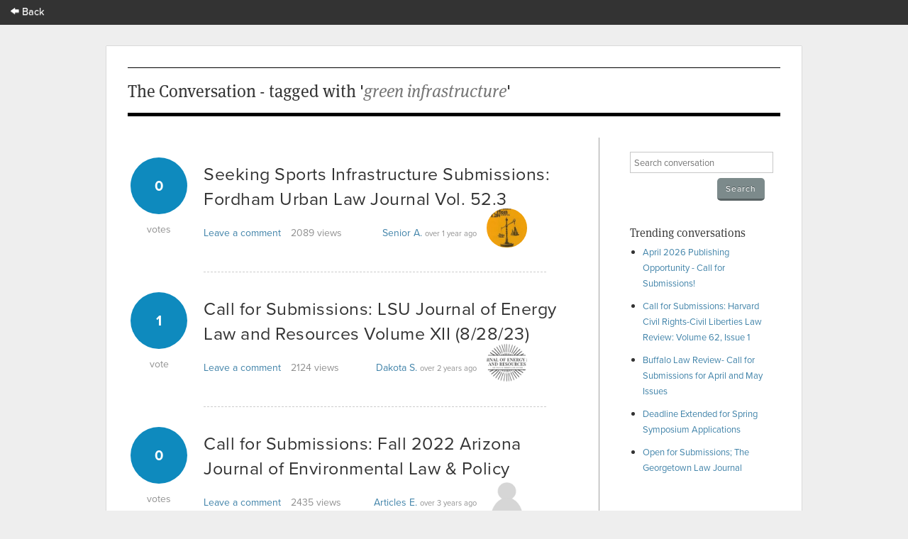

--- FILE ---
content_type: text/html; charset=utf-8
request_url: https://app.scholasticahq.com/conversation/questions?tag_search=green+infrastructure
body_size: 9165
content:
<!DOCTYPE html>
<html data-ng-app='Scholastica.Conversation'>
<head>
<title>Scholastica: The Conversation - tagged with &#39;green infrastructure&#39;</title>
<link rel="icon" type="image/x-icon" href="https://assets.scholasticahq.com/assets/favicon-575713edd1dc0dd5811bbc1b7893cf299318af3d22bc8e863eae37a7d61f7ebb.ico" />
<link rel="stylesheet" href="https://assets.scholasticahq.com/assets/precompiled_scholastica_bootstrap-33456cfed53ca9bb25f2cc81a749551b0fc77b386b6e51e5298fa27024850a89.css" media="screen" />
<link rel="stylesheet" href="https://assets.scholasticahq.com/assets/application-6e15412fc4e9d6be9fb28746c2cd19370695e5beaf99c0d4c2bd3e2e273132c8.css" media="screen" />
<link rel="stylesheet" href="https://assets.scholasticahq.com/assets/rostra/application-9acf3417d4c2c3b0f031873d6925c78b2a9804869f7d5b2481323d69618514ff.css" />
<link rel="stylesheet" href="https://assets.scholasticahq.com/assets/navigation-06689af980fece78ec3daec8419123c2ba4f6fb42dce6cd4af2e7046e99a840c.css" media="screen" />
<link href='https://cdn.scholasticahq.com/sitewide-notification/sitewide-notification-1.css' media='screen' rel='stylesheet'>
<script src="https://assets.scholasticahq.com/assets/rostra-e118db40446012836d3d0d1e7f3d01dab909483d5c630497e2d5e7245d59bd5a.js"></script>
<meta content='noindex, nofollow' name='robots'>
<meta name="csrf-param" content="authenticity_token" />
<meta name="csrf-token" content="OA6Izk2JvjcGPwdZlm05YY4sciEIJvyIKK-f7vZcIrGK-8Hvk6b_ZeF1vNj5EUvDVj4o1Zp0-1wPdi5eSDbWmA" />

        <script type="text/javascript" src="https://use.typekit.com/hfc1xzq.js"></script>
        <script type="text/javascript">try{Typekit.load();}catch(e){}</script>
      
<meta name="description" content="Scholastica - The Conversation - Recently asked questions" />
<meta name="keywords" content="Scholastica, academic, debate, conversation, job market, acceptance, teaching, PhD, professor, graduate student" />
</head>
<body class='index' id='questions'>
<div id='mount-sidewide-notification'></div>
<header class='global'>
<div id="scholastica-public-nav">
  <div class="top-nav">
    <div class="row">
      <div
        class="large-3 large-text-left small-12 small-text-center columns menu-item"
      >
        <a href="https://scholasticahq.com/">
          <i class="fi-arrow-left"></i> Back
        </a>
      </div>
    </div>
  </div>
</div>

</header>

          <div id="fb-root"></div>
          <script>(function(d, s, id) {
            var js, fjs = d.getElementsByTagName(s)[0];
            if (d.getElementById(id)) return;
            js = d.createElement(s); js.id = id;
            js.src = "//connect.facebook.net/en_US/all.js#xfbml=1";
            fjs.parentNode.insertBefore(js, fjs);
          }(document, 'script', 'facebook-jssdk'));</script>
        


<div id='page_wrap'>
<div id='content_container'>

<header class='content'>
<h1>The Conversation - tagged with '<em>green infrastructure</em>'</h1>
</header>
<div id='sidebar'>
<section>
<form class="search_conversation" action="/conversation/questions" accept-charset="UTF-8" method="get">
<div class='field string'><input type="text" name="search" id="search" placeholder="Search conversation" /></div>
<input type="submit" name="commit" value="Search" class="small gray button" data-disable-with="Search" />
</form>

</section>
<section>
<h4>Trending conversations</h4>
<ul id='trending_questions'>
<li><a href="/conversation/questions/april-2026-publishing-opportunity-call-for-submissions">April 2026 Publishing Opportunity - Call for Submissions!</a></li>
<li><a href="/conversation/questions/call-for-submissions-harvard-civil-rights-civil-liberties-law-review-volume-62-issue-1">Call for Submissions: Harvard Civil Rights-Civil Liberties Law Review: Volume 62, Issue 1</a></li>
<li><a href="/conversation/questions/buffalo-law-review-call-for-submissions-for-april-and-may-issues">Buffalo Law Review- Call for Submissions for April and May Issues</a></li>
<li><a href="/conversation/questions/deadline-extended-for-spring-symposium-applications">Deadline Extended for Spring Symposium Applications</a></li>
<li><a href="/conversation/questions/open-for-submissions-the-georgetown-law-journal">Open for Submissions; The Georgetown Law Journal</a></li>
</ul>
</section>
</div>

<div id='page_content'>
<div id='questions'>
<div class='question animated fadeInUp'>
<a href="/conversation/questions/seeking-sports-infrastructure-submissions-fordham-urban-law-journal-vol-52-3"><div class='number-of-votes animated fadeInRight'>
<div class='vote-count'>0</div>
<div class='vote-text'>votes</div>
</div>
</a><h3 class='title'>
<a href="/conversation/questions/seeking-sports-infrastructure-submissions-fordham-urban-law-journal-vol-52-3">Seeking Sports Infrastructure Submissions: Fordham Urban Law Journal Vol. 52.3</a>

</h3>
<div class='views-and-comments'>
<div class='the-comments'>
<a href="/conversation/questions/seeking-sports-infrastructure-submissions-fordham-urban-law-journal-vol-52-3#answer-count">Leave a comment</a>
</div>
<div class='views'>
2089
views
</div>
</div>
<div class='posting-user'>
<a href="/scholars/40396">Senior A.</a>
<span class='time-ago'>over 1 year ago</span>
<div class="avatar_and_points_wrapper"><img class="avatar" src="https://s3.amazonaws.com/production.scholastica/profile/40396/avatar/thumb/Fordham_Urban_Law_Journal_First_Cover.jpg?1715180586" /><div class="thumb_points" title="Total Scholastica Karma for Senior Articles Editor">137</div></div>
</div>
<div class='clear'></div>
</div>
<div class='clear'></div>
<div class='question animated fadeInUp'>
<a href="/conversation/questions/call-for-submissions-lsu-journal-of-energy-law-and-resources-volume-xii-8-28-23"><div class='number-of-votes animated fadeInRight'>
<div class='vote-count'>1</div>
<div class='vote-text'>vote</div>
</div>
</a><h3 class='title'>
<a href="/conversation/questions/call-for-submissions-lsu-journal-of-energy-law-and-resources-volume-xii-8-28-23">Call for Submissions: LSU Journal of Energy Law and Resources Volume XII (8/28/23)</a>

</h3>
<div class='views-and-comments'>
<div class='the-comments'>
<a href="/conversation/questions/call-for-submissions-lsu-journal-of-energy-law-and-resources-volume-xii-8-28-23#answer-count">Leave a comment</a>
</div>
<div class='views'>
2124
views
</div>
</div>
<div class='posting-user'>
<a href="/scholars/29089">Dakota S.</a>
<span class='time-ago'>over 2 years ago</span>
<div class="avatar_and_points_wrapper"><img class="avatar" src="https://s3.amazonaws.com/production.scholastica/profile/29089/avatar/thumb/cropped-JELR_LOGO_VECTOR.png?1555195480" /><div class="thumb_points" title="Total Scholastica Karma for Dakota Scurlock">85</div></div>
</div>
<div class='clear'></div>
</div>
<div class='clear'></div>
<div class='question animated fadeInUp'>
<a href="/conversation/questions/call-for-submissions-fall-2022-arizona-journal-of-environmental-law-policy"><div class='number-of-votes animated fadeInRight'>
<div class='vote-count'>0</div>
<div class='vote-text'>votes</div>
</div>
</a><h3 class='title'>
<a href="/conversation/questions/call-for-submissions-fall-2022-arizona-journal-of-environmental-law-policy">Call for Submissions: Fall 2022 Arizona Journal of Environmental Law &amp; Policy</a>

</h3>
<div class='views-and-comments'>
<div class='the-comments'>
<a href="/conversation/questions/call-for-submissions-fall-2022-arizona-journal-of-environmental-law-policy#answer-count">Leave a comment</a>
</div>
<div class='views'>
2435
views
</div>
</div>
<div class='posting-user'>
<a href="/scholars/19397">Articles E.</a>
<span class='time-ago'>over 3 years ago</span>
<div class="avatar_and_points_wrapper"><img class="avatar" src="https://s3.amazonaws.com/static.scholasticahq.com/images/anonymous_avatar.png" /><div class="thumb_points" title="Total Scholastica Karma for Articles Editor">59</div></div>
</div>
<div class='clear'></div>
</div>
<div class='clear'></div>
<div class='question animated fadeInUp'>
<a href="/conversation/questions/call-for-submissions-fall-2020-arizona-journal-of-environmental-law-policy"><div class='number-of-votes animated fadeInRight'>
<div class='vote-count'>0</div>
<div class='vote-text'>votes</div>
</div>
</a><h3 class='title'>
<a href="/conversation/questions/call-for-submissions-fall-2020-arizona-journal-of-environmental-law-policy">Call for Submissions: Fall 2020 Arizona Journal of Environmental Law &amp; Policy</a>

</h3>
<div class='views-and-comments'>
<div class='the-comments'>
<a href="/conversation/questions/call-for-submissions-fall-2020-arizona-journal-of-environmental-law-policy#answer-count">Leave a comment</a>
</div>
<div class='views'>
2043
views
</div>
</div>
<div class='posting-user'>
<a href="/scholars/19397">Articles E.</a>
<span class='time-ago'>over 3 years ago</span>
<div class="avatar_and_points_wrapper"><img class="avatar" src="https://s3.amazonaws.com/static.scholasticahq.com/images/anonymous_avatar.png" /><div class="thumb_points" title="Total Scholastica Karma for Articles Editor">59</div></div>
</div>
<div class='clear'></div>
</div>
<div class='clear'></div>

</div>
</div>

</div>
<footer>
<div id='copyright'>&copy; 2026 Scholastica</div>
<div id='legal_links'>
<a href="https://scholasticahq.com/">Home</a>
<a href="/journals">Browse Journals</a>
<a href="https://scholasticahq.com/terms-of-service">Terms of Service</a>
<a href="https://scholasticahq.com/privacy-policy">Privacy Policy</a>
<a href="http://help.scholasticahq.com">Help</a>
<a href="https://scholasticahq.com/contact">Contact Us</a>
</div>
</footer>

</div>
<script src="https://assets.scholasticahq.com/assets/navigation_legacy-afb4cd970cdd52613ed75de10721e19b070a7fee86a96a689b1cdc9d45102037.js"></script>
<script src='https://cdn.scholasticahq.com/sitewide-notification/sitewide-notification-1.js'></script>
</body>
</html>


--- FILE ---
content_type: text/javascript
request_url: https://assets.scholasticahq.com/assets/navigation_legacy-afb4cd970cdd52613ed75de10721e19b070a7fee86a96a689b1cdc9d45102037.js
body_size: 3965
content:
// setup a namespace
var SCHOLASTICA_NAV = window.SCHOLASTICA_NAV || {}

SCHOLASTICA_NAV.largeScreen = function () {
  $('#scholastica-navigation .top-bar').addClass('desktop')
  $('#scholastica-navigation #secondary-nav').addClass('desktop')
  $('#scholastica-navigation #tertiary-nav').addClass('desktop')

  $('#scholastica-nav').show()
  $('#secondary-nav').show()
  $('#tertiary-nav').show()
  $('#scholastica-nav-mobile').hide()
  $('#secondary-nav-mobile').hide()
}

SCHOLASTICA_NAV.smallScreen = function () {
  $('#scholastica-navigation .top-bar').removeClass('desktop')
  $('#scholastica-navigation #secondary-nav').removeClass('desktop')
  $('#scholastica-navigation #tertiary-nav').removeClass('desktop')

  $('#scholastica-nav').hide()
  $('#secondary-nav').hide()
  $('#tertiary-nav').hide()
  $('#scholastica-nav-mobile').show()
}

SCHOLASTICA_NAV.addBodyColor = function () {
  $('body').css({ cssText: 'background-color: #fff !important' })
}

SCHOLASTICA_NAV.uncloak = function () {
  // Hides the nav till styles are applied.
  $('#scholastica-nav').removeClass('cloak')
  $('#secondary-nav').removeClass('cloak')
  $('#tertiary-nav').removeClass('cloak')
  $('.skip-link').removeClass('cloak')
  $('#scholastica-nav-mobile').removeClass('cloak')
}

SCHOLASTICA_NAV.preventClick = function () {
  $('.prevent-click').click(function (e) {
    e.preventDefault()
  })
}

SCHOLASTICA_NAV.onresize = function (event) {
  SCHOLASTICA_NAV.isLargeUp = window.innerWidth >= 1024
  if (SCHOLASTICA_NAV.isLargeUp && SCHOLASTICA_NAV.domContentLoaded) {
    SCHOLASTICA_NAV.largeScreen()
  } else if (SCHOLASTICA_NAV.domContentLoaded) {
    SCHOLASTICA_NAV.smallScreen()
  }
}

SCHOLASTICA_NAV.addTargetSelf = function () {
  // NOTE: ONLY needed for NGUPGRADE jsApps. Please remove when those apps are PURE.
  $('#scholastica-navigation .activities-list .links a').attr('target', '_self')
}

window.onresize = SCHOLASTICA_NAV.onresize

// This is similar to a jquery.ready fn
document.addEventListener('DOMContentLoaded', function (event) {
  $(document).foundation()
  SCHOLASTICA_NAV.domContentLoaded = true
  SCHOLASTICA_NAV.preventClick()
  SCHOLASTICA_NAV.onresize()
  SCHOLASTICA_NAV.addTargetSelf()
  SCHOLASTICA_NAV.uncloak()

  // Add a consistent body background-color for Peer Review tabbed navigation
  // pages. Easier than tweaking the css in three different places.
  if ($('#tertiary-nav').length !== 0) {
    SCHOLASTICA_NAV.addBodyColor()
  }

  $('.flash .closeable').on('click', function (e) {
    e.preventDefault();
    $('.flash').fadeOut(400)
  })

  $('.journal-toggle').on('change', function () {
    var journalToToggle = $(this).val()
    if (journalToToggle) {
      window.location = '/journals/' + journalToToggle + '/toggle_selected'
    }
  })
})

/**
 * Hybrid dropdown menu takes advantage of existing Zurb Foundation classes, but
 * makes up for various accessibility shortcomings that pure Zurb seems to have.
 * Inspired by this tutorial and inspecting the page itself:
 * https://www.w3.org/WAI/tutorials/menus/flyout
 *
 * Our "hybrid-dropdown" class is applied where needed on elements nested within
 * the Foundation "top-bar" element.
 */

/**
 * Menus - HTML Collection
 * Collection of the nav menu items that have a hybrid-dropdown menu associated
 * with them
 */
const menus = document.querySelectorAll(
  '#scholastica-navigation li.hybrid-dropdown'
)

/**
 * This adds a click event to open or close the submenus when you click
 * on the menu item
 */
menus.forEach(function (menu, i) {
  menu.querySelector('a').addEventListener('click', function (event) {
    setTimeout(() => {
      if (this.parentNode.classList.contains('open')) {
        closeMenu()
      } else {
        closeMenu()
        this.parentNode.classList.add('open')
        this.setAttribute('aria-expanded', 'true')
        toggleSubMenuFocus(menu, true)
        onFocusOutsideOf(menu.querySelector('ul'), () => closeMenu())
        onClickOutsideOf(menu.parentNode, () => closeMenu())
        SCHOLASTICA_NAV.setDisplayValuesForDropdownMenu(window.innerWidth)
      }
    }, 0)
    event.preventDefault()
  })
})

/**
 * This function adds or removes tabindex and focus styles for
 * submenu items (which can be different types of elements) depending
 * on whether the submenu should be open or not which is indicated by
 * the 'open' argument
 */
function toggleSubMenuFocus(menu, open = false) {
  const subMenuItems = menu.querySelector('ul').children
  if (subMenuItems.length > 1) {
    Array.from(subMenuItems).forEach(function (item, i) {
      const links = item.querySelectorAll('a')
      // focusable class is added to items that should be keyboard navigable
      // but aren't natively focusable when you try to tab to them
      // An example of this can be seen in the user-notifications submenu
      // on the ignore button
      const focusItems = item.querySelectorAll('.focusable')

      if (!links.length) {
        if (open) {
          item.setAttribute('tabindex', 0)
          item.classList.add('focus-visible-outline')
        } else {
          item.removeAttribute('tabindex')
          item.classList.remove('focus-visible-outline')
        }
      } else if (focusItems) {
        const allFocusItems = Array.from(links).concat(Array.from(focusItems))
        if (open) {
          allFocusItems.forEach(function (focusItem, i) {
            focusItem.setAttribute('tabindex', 0)
            focusItem.classList.add('focus-visible-outline')
          })
        } else {
          allFocusItems.forEach(function (focusItem, i) {
            focusItem.removeAttribute('tabindex')
            focusItem.classList.remove('focus-visible-outline')
          })
        }
      } else {
        if (open) {
          links.forEach(function (focusItem, i) {
            focusItem.classList.add('focus-visible-outline')
          })
        } else {
          links.forEach(function (focusItem, i) {
            focusItem.classList.remove('focus-visible-outline')
          })
        }
      }
    })
  }
}

function closeMenu() {
  const menu = document.querySelector('.hybrid-dropdown.open')
  if (menu) {
    menu.classList.remove('open')
    menu.querySelector('a').setAttribute('aria-expanded', 'false')
    toggleSubMenuFocus(menu)
  }
}

document.addEventListener('keydown', function (event) {
  if (event.key === 'Escape') {
    closeMenu()
    if (dropdown) {
      closeHandrolledMenu()
    }
  }
})

/**
 * Invokes `callback` when focus moves outside the given element's DOM
 * subtree.
 *
 * Returns a function that can optionally be called to remove the
 * event listener.
 */
function onFocusOutsideOf(container, callback) {
  const eventListener = () => {
    // setTimeout is used to allow `document.activeElement` to
    // be updated to the newly focused element. This is needed
    // since the 'focusout' event within the container happens
    // before the 'focus' event on the new element.
    setTimeout(() => {
      if (!isDescendantOf(container, document.activeElement)) {
        callback()
      }
    }, 0)
  }
  container.addEventListener('focusout', eventListener)

  return function unsubscribe() {
    container.removeEventListener('focusout', eventListener)
  }
}

/**
 * Invokes `callback` when click outside the given element's DOM
 * subtree.
 *
 * Returns a function that can optionally be called to remove the
 * event listener.
 */
function onClickOutsideOf(container, callback) {
  const eventListener = e => {
    if (!isDescendantOf(container, e.target)) {
      callback()
      document.body.removeEventListener('click', eventListener)
    }
  }

  document.body.addEventListener('click', eventListener)

  return function unsubscribe() {
    document.body.removeEventListener('click', eventListener)
  }
}

/**
 * Utility function which returns whether a given DOM element
 * has another DOM element as a descendant.
 */
function isDescendantOf(ancestor, potentialDescendant) {
  let parent = potentialDescendant.parentNode
  while (parent) {
    if (parent === ancestor) return true
    parent = parent.parentElement
  }
  return false
}

/**
 * Handrolled dropdown menu is independent of Zurb Foundation. Like the hybrid
 * dropdown, it supports accessible keyboard navigation. Our "handrolled-dropdown"
 * class is applied where needed on elements nested within our "secondary-nav"
 * class.
 *
 * Using the "hybrid-dropdown" class within "secondary-nav" proves troublesome
 * because of conflicts with Foundation styles. Ideally, all the dropdowns in
 * the global nav are rendered with the same reusable code, but for now we'll
 * manage with this arrangement of using "hybrid" and "handrolled". It lets us
 * leverage Foundation and not have to fight against it so much.
 */

let dropdown = document.querySelector('#settings.handrolled-dropdown')

if (dropdown) {
  dropdown.addEventListener('click', e => {
    if (dropdown.classList.contains('closed')) {
      dropdown.classList.remove('closed')
      dropdown.querySelector('button').setAttribute('aria-expanded', 'true')
    } else {
      dropdown.classList.add('closed')
      dropdown.querySelector('button').setAttribute('aria-expanded', 'false')
    }
  })

  document.addEventListener('click', e => {
    if (event.target.closest('.handrolled-dropdown')) return
    if (!dropdown.classList.contains('closed')) {
      dropdown.classList.add('closed')
      dropdown.querySelector('button').setAttribute('aria-expanded', 'false')
    }
  })

  onFocusOutsideOf(dropdown.querySelector('ul'), () => closeHandrolledMenu())

  function closeHandrolledMenu() {
    if (!dropdown.classList.contains('closed')) {
      dropdown.classList.add('closed')
      dropdown.querySelector('button').setAttribute('aria-expanded', 'false')
    }
  }
}

// smallScreen view secondary nav mobile
function openSecondaryNavMobile() {
  var el = document.querySelector('#secondary-nav-mobile')
  if (el.classList.contains('closed')) {
    $('#secondary-nav-mobile').show()
    el.classList.remove('closed')
  } else {
    $('#secondary-nav-mobile').hide()
    el.classList.add('closed')
  }
}

/**
 * smallScreen view main nav dropdown menu
 * Set the "left" and "width" property values for an open dropdown menu. Without
 * this the dropdown menus can be difficult to use because they aren't left
 * aligned and the widths vary.
 */

SCHOLASTICA_NAV.setDisplayValuesForDropdownMenu = function (windowWidth) {
  if (windowWidth <= 1025) {
    var menuIsOpen = document.querySelector(
      '.main-nav-mobile .hybrid-dropdown.open'
    )
    if (!menuIsOpen) return

    var itemList = menuIsOpen.querySelector('ul.dropdown')
    var leftVal = menuIsOpen.getBoundingClientRect().left
    itemList.style.left = -leftVal + 'px'
    itemList.style.width = windowWidth + 'px'

    if (itemList.classList.contains('discussions-list')) {
      SCHOLASTICA_NAV.setLeftValueForDiscussionControls(itemList, windowWidth)
    }
  }
}

/**
 * smallScreen view main nav dropdown menu
 * Dynamically set the "left" property value for an element within each item in
 * the Discussions notifications list.
 */

SCHOLASTICA_NAV.setLeftValueForDiscussionControls = function (
  itemList,
  windowWidth
) {
  controlsElArr = itemList.querySelectorAll('.controls')
  controlsElArr.forEach(function (controlsEl, i) {
    if (windowWidth >= 650 && !controlsEl.style.left) {
      controlsEl.style.left = '-26%'
    } else if (windowWidth < 650 && controlsEl.style.left) {
      controlsEl.style.removeProperty('left')
    }
  })
}

// For keyboard navigation when a user skips the nav and goes to main content.
// This mimics a link jumping to an "id" in the same page, which is needed
// since the HTML link alone doesn't work on our pages.
//
// Inspired by https://axesslab.com/skip-links/ and https://codepen.io/200ok/pen/jvNBMP.
// See issue for more explanation regarding "id"s and paths mentioned below:
// https://github.com/scholastica/scholastica/issues/10246
//
SCHOLASTICA_NAV.skipLinkHandler = function (e) {
  e.preventDefault()
  // Legacy pages like journal manuscripts and journal settings already have
  // "id=content_container", on other pages I have added "id=maincontent".
  var legacyTargetEl = document.getElementById('content_container')
  var targetEl = document.getElementById('maincontent')

  // Get the current path including the query string
  var currentPath = window.location.pathname + window.location.search
  // Get the appropriate hash fragment
  var newHash = targetEl ? '#maincontent' : '#content_container'
  // Construct a new path that adds the hash
  var focusedPath = currentPath + newHash
  // Set the new window.location without a page reload
  window.location = focusedPath
  // Focus on the appropriate element
  targetEl ? targetEl.focus() : legacyTargetEl.focus()
}

var skipLink = document.getElementById('skip-to-content')
// TODO: I don't think a keyboard event listener is needed, but might be good
// to investigate more as we continue with accessibility work:
// https://www.w3.org/TR/WCAG20-TECHS/SCR20.html
skipLink.onclick = function (e) {
  SCHOLASTICA_NAV.skipLinkHandler(e)
};
